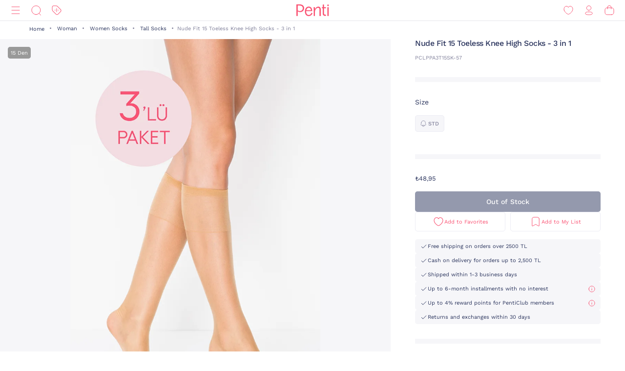

--- FILE ---
content_type: image/svg+xml;charset=UTF-8
request_url: https://www.penti.com/_ui/responsive/theme-penti/images/redesign/icon-cart.svg
body_size: 172
content:
<svg id="cart" width="24" height="24" viewBox="0 0 24 24" fill="none" xmlns="http://www.w3.org/2000/svg">
    <g clip-path="url(#y1lu30y1xa)" stroke="#FA5373" stroke-linecap="round" stroke-linejoin="round">
        <path d="M15.773 9.305V6.273A3.773 3.773 0 0 0 12 2.5a3.773 3.773 0 0 0-3.79 3.756v3.049"/>
        <path clip-rule="evenodd" d="M16.742 21H7.258A4.256 4.256 0 0 1 3 16.747V11.23a4.256 4.256 0 0 1 4.258-4.255h9.484A4.256 4.256 0 0 1 21 11.23v5.516A4.256 4.256 0 0 1 16.742 21z"/>
    </g>
    <defs>
        <clipPath id="y1lu30y1xa">
            <path fill="#fff" d="M0 0h24v24H0z"/>
        </clipPath>
    </defs>
</svg>
